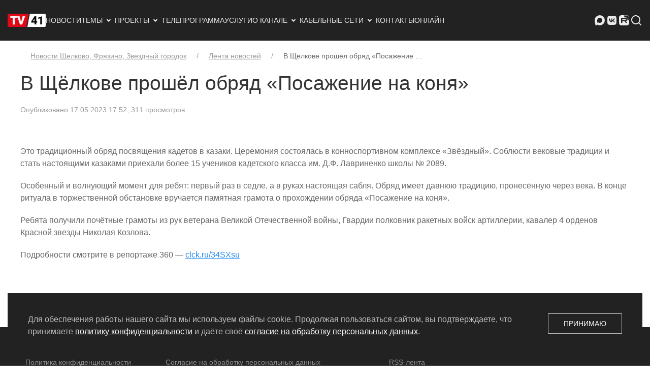

--- FILE ---
content_type: text/html; charset=utf-8
request_url: https://tv41.ru/short/v-shyolkove-proshyol-obryad-posazhenie-na-konya/
body_size: 5911
content:


<!DOCTYPE html>


    <html lang="ru" >

        
            <head prefix="og: https://ogp.me/ns# article: https://ogp.me/ns/article#">
                
                    <meta charset="utf-8">
                

                
                    <meta name="viewport"
                          content="width=device-width, initial-scale=1">
                

                

                
    

    <link rel="canonical" href="https://tv41.ru/short/v-shyolkove-proshyol-obryad-posazhenie-na-konya/">

    <meta name="zen-verification" content="CTnvSy5XJvGsDIa5QGrm6ea25LuEK5sb4fyAsRTLBuqEYTsttRiIDTBXSBYCQv0m">


                <title>
                    
                    В Щёлкове прошёл обряд «Посажение на коня»
                    
                        
                            - Щёлковское ТВ
                        
                    
                </title>

                
                
    <link rel="stylesheet" type="text/css" href="/static/css/main.a618c54969c1.css">

                

                
    <link rel="icon" href="/favicon.ico" type="image/x-icon">
    <link rel="icon" href="/static/img/favicon-32x32.2a270d205e7d.png" type="image/png">
    <link rel="icon" href="/static/img/favicon-120x120.2d8f2ab5dd96.png" type="image/png">


                
                
    <script type="text/javascript" src="/static/js/main.de7cb47a44cc.js"></script>
    
        <!-- Yandex.Metrika counter -->
        <script type="text/javascript" >
           (function(m,e,t,r,i,k,a){m[i]=m[i]||function(){(m[i].a=m[i].a||[]).push(arguments)};
           m[i].l=1*new Date();k=e.createElement(t),a=e.getElementsByTagName(t)[0],k.async=1,k.src=r,a.parentNode.insertBefore(k,a)})
           (window, document, "script", "https://mc.yandex.ru/metrika/tag.js", "ym");

           ym(72571783, "init", {
                webvisor:true,
                clickmap:true,
                trackLinks:true,
                accurateTrackBounce:true
           });
        </script>
        <noscript><div><img src="https://mc.yandex.ru/watch/72571783" style="position:absolute; left:-9999px;" alt="" /></div></noscript>
        <!-- /Yandex.Metrika counter -->
        <!-- Top.Mail.Ru counter -->
        <script type="text/javascript">
            var _tmr = window._tmr || (window._tmr = []);
            _tmr.push({id: "3221420", type: "pageView", start: (new Date()).getTime()});
            (function (d, w, id) {
                if (d.getElementById(id)) return;
                var ts = d.createElement("script");
                ts.type = "text/javascript";
                ts.async = true;
                ts.id = id;
                ts.src = "https://top-fwz1.mail.ru/js/code.js";
                var f = function () {
                    var s = d.getElementsByTagName("script")[0];
                    s.parentNode.insertBefore(ts, s);
                };
                if (w.opera == "[object Opera]") { d.addEventListener("DOMContentLoaded", f, false); } else { f(); }
            })(document, window, "tmr-code");
        </script>
        <noscript><div><img src="https://top-fwz1.mail.ru/counter?id=3221420;js=na" style="position:absolute;left:-9999px;" alt="Top.Mail.Ru" /></div></noscript>
        <!-- /Top.Mail.Ru counter -->
    

                

                


    
        <meta property="og:type" content="article">
    
        <meta property="og:title" content="В Щёлкове прошёл обряд «Посажение на коня»">
    
        <meta property="og:image" content="https://tv41.ru/media/images/kondee1af2cd468a26f2eb23b627963d441.original.jpg">
    
        <meta property="og:image:width" content="375">
    
        <meta property="og:image:height" content="243">
    
        <meta property="og:image:alt" content="коньdee1af2cd468a26f2eb23b627963d441">
    
        <meta property="og:url" content="https://tv41.ru/short/v-shyolkove-proshyol-obryad-posazhenie-na-konya/">
    
        <meta property="og:locale" content="ru">
    
        <meta property="og:site_name" content="Щёлковское ТВ">
    
        <meta property="article:published_time" content="2023-05-17">
    


                

<script type="application/ld+json">
    {
        "@context": "http://schema.org",
        "@type": "Article",
        "url": "https://tv41.ru/short/v-shyolkove-proshyol-obryad-posazhenie-na-konya/",
        "headline": "В Щёлкове прошёл обряд «Посажение на коня»",
        "image": [
            
            "https://tv41.ru/media/images/kondee1af2cd468a26f2eb23b627963d44.2e16d0ba.fill-900x900.jpg",
            
            "https://tv41.ru/media/images/kondee1af2cd468a26f2eb23b627963d4.2e16d0ba.fill-1200x900.jpg",
            
            "https://tv41.ru/media/images/kondee1af2cd468a26f2eb23b627963d4.2e16d0ba.fill-1600x900.jpg"
            
        ],
        "datePublished": "2023-05-17T17:52:23.777430",
        
        "dateModified": "2023-05-17T17:52:23.777430",
        
        
            "author": {
                "@type": "Organization",
                "name": "Щёлковское ТВ"
                
                ,
                "logo": {
                    "@type": "ImageObject",
                    "url": "https://tv41.ru/media/images/logo-2025-rectangular.original.png"
                }
                
            },
        
        
            "publisher": {
                "@type": "Organization",
                "name": "Щёлковское ТВ"
                
                ,
                "logo": {
                    "@type": "ImageObject",
                    "url": "https://tv41.ru/media/images/logo-2025-rectangular.original.png"
                }
                
            },
        
        
        "description": ""
    }
</script>




    <script type="application/ld+json">
        {
            "@context": "https://schema.org",
            "@type": "BreadcrumbList",
            "itemListElement": [
                
                    {
                        "@type": "ListItem",
                        "position": 1,
                        "item": {
                            "@id": "https://tv41.ru/short/",
                            "name": "Лента новостей"
                        }
                    },
                
                    {
                        "@type": "ListItem",
                        "position": 2,
                        "item": {
                            "@id": "https://tv41.ru/short/v-shyolkove-proshyol-obryad-posazhenie-na-konya/",
                            "name": "В Щёлкове прошёл обряд «Посажение на коня»"
                        }
                    }
                
            ]
        }
    </script>



                
            </head>
        

        
            <body>
                
                
                

                
                    
    <div id="offcanvas-nav" data-uk-offcanvas="overlay: true">
        <div class="uk-offcanvas-bar">
            <button class="uk-offcanvas-close" type="button" data-uk-close></button>
            <ul class="uk-nav-default" data-uk-nav>
    

<li>



<a href="/">Новости</a>

</li>


<li><li class="uk-parent">
    <a href="#">Темы <span data-uk-nav-parent-icon></span></a>
    <ul class="uk-nav-sub">
        <li>

<li>



<a href="/80-let-pobedy/">80 лет Великой Победе</a>

</li>
</li><li>

<li>



<a href="/skate/">Где покататься на коньках</a>

</li>
</li>
    </ul>
</li>
</li>


<li><li class="uk-parent">
    <a href="#">Проекты <span data-uk-nav-parent-icon></span></a>
    <ul class="uk-nav-sub">
        <li>

<li>



<a href="/short/">Лента новостей</a>

</li>
</li><li>

<li>



<a href="/stories/">Репортажи</a>

</li>
</li><li>

<li>



<a href="/official/">Официально</a>

</li>
</li><li>

<li>



<a href="/audio/">Аудио</a>

</li>
</li><li>

<li class="uk-nav-divider"></li>
</li><li>

<li>



<a href="/shows/beauty-tour/">Бьюти-тур</a>

</li>
</li><li>

<li>



<a href="/shows/vkusnye-istorii/">Вкусные истории</a>

</li>
</li><li>

<li>



<a href="/shows/gastrotur/">Гастротур</a>

</li>
</li><li>

<li>



<a href="/shows/dialog-o-pravoslavii/">Диалог о православии</a>

</li>
</li><li>

<li>



<a href="/shows/professiya-v-detalyah/">Есть такая профессия</a>

</li>
</li><li>

<li>



<a href="/shows/podkast-krupnym-planom/">Подкаст «Крупным планом»</a>

</li>
</li><li>

<li>



<a href="/shows/podkast-pojmaj-mysl/">Подкаст «Поймай мысль»</a>

</li>
</li><li>

<li>



<a href="/shows/socialnye-roliki/">Социальные ролики</a>

</li>
</li><li>

<li>



<a href="/shows/sprosi-o-shyolkove/">Спроси о Щёлкове</a>

</li>
</li><li>

<li>



<a href="/shows/staryj-televizor/">Старый телевизор</a>

</li>
</li><li>

<li>



<a href="/shows/ta-samaya-tema/">Та самая тема</a>

</li>
</li><li>

<li>



<a href="/shows/chkalovskij-imena-v-istorii/">Чкаловский. Имена в истории</a>

</li>
</li><li>

<li>



<a href="/shows/ya-rodom-iz-shyolkova/">Я родом из Щёлкова</a>

</li>
</li><li>

<li class="uk-nav-divider"></li>
</li><li>

<li>



<a href="/shows/">Все программы</a>

</li>
</li><li>

<li>



<a href="/movies/">Фильмы</a>

</li>
</li>
    </ul>
</li>
</li>


<li>



<a href="/schedule/">Телепрограмма</a>

</li>


<li>



<a href="/services/">Услуги</a>

</li>


<li><li class="uk-parent">
    <a href="#">О канале <span data-uk-nav-parent-icon></span></a>
    <ul class="uk-nav-sub">
        <li>

<li>



<a href="/about/">О нас</a>

</li>
</li><li>

<li>



<a href="/authors/">Авторы</a>

</li>
</li>
    </ul>
</li>
</li>


<li><li class="uk-parent">
    <a href="#">Кабельные сети <span data-uk-nav-parent-icon></span></a>
    <ul class="uk-nav-sub">
        <li>

<li>



<a href="/ctv/">О кабельном ТВ, зона покрытия</a>

</li>
</li><li>

<li>



<a href="/ctv/kak-podklyuchitsya/">Как подключиться</a>

</li>
</li><li>

<li>



<a href="/ctv/kak-oplatit/">Как оплатить</a>

</li>
</li><li>

<li>



<a href="/ctv/spisok-kanalov/">Список каналов</a>

</li>
</li><li>

<li>



<a href="/ctv/normativnye-dokumenty/">Нормативные документы</a>

</li>
</li>
    </ul>
</li>
</li>


<li>



<a href="/contacts/">Контакты</a>

</li>


<li>



<a href="/online/">Онлайн</a>

</li>

</ul>

        </div>
    </div>


                    
                        <header >
                            
    <!-- Верхнее меню для компьютеров -->

    <nav class="uk-navbar-container uk-visible@l uk-padding-small uk-padding-remove-vertical" data-uk-navbar="mode: click">
        <div class="uk-navbar-left">
            <a href="/" class="uk-navbar-item uk-logo"><img src="/static/img/logo.5b82046a6a90.png" width="75" height="45"
                                                            alt="Логотип Щёлковского ТВ"></a>
            <ul class="uk-navbar-nav">
    

<li>



<a href="/">Новости</a>

</li>


<li>

<a href="#">Темы<svg class="svg-icon"><use xlink:href="/static/icons/sprite.symbol.ffa4bb072f24.svg#arrow-drop-down-line"></use></svg>
</a>
<div class="uk-navbar-dropdown uk-navbar-dropdown-width-2">
    <ul class="uk-nav uk-navbar-dropdown-nav">
        

<li>



<a href="/80-let-pobedy/">80 лет Великой Победе</a>

</li>


<li>



<a href="/skate/">Где покататься на коньках</a>

</li>

    </ul>
</div>
</li>


<li>

<a href="#">Проекты<svg class="svg-icon"><use xlink:href="/static/icons/sprite.symbol.ffa4bb072f24.svg#arrow-drop-down-line"></use></svg>
</a>
<div class="uk-navbar-dropdown uk-navbar-dropdown-width-2">
    <ul class="uk-nav uk-navbar-dropdown-nav">
        

<li>



<a href="/short/">Лента новостей</a>

</li>


<li>



<a href="/stories/">Репортажи</a>

</li>


<li>



<a href="/official/">Официально</a>

</li>


<li>



<a href="/audio/">Аудио</a>

</li>


<li class="uk-nav-divider"></li>


<li>



<a href="/shows/beauty-tour/">Бьюти-тур</a>

</li>


<li>



<a href="/shows/vkusnye-istorii/">Вкусные истории</a>

</li>


<li>



<a href="/shows/gastrotur/">Гастротур</a>

</li>


<li>



<a href="/shows/dialog-o-pravoslavii/">Диалог о православии</a>

</li>


<li>



<a href="/shows/professiya-v-detalyah/">Есть такая профессия</a>

</li>


<li>



<a href="/shows/podkast-krupnym-planom/">Подкаст «Крупным планом»</a>

</li>


<li>



<a href="/shows/podkast-pojmaj-mysl/">Подкаст «Поймай мысль»</a>

</li>


<li>



<a href="/shows/socialnye-roliki/">Социальные ролики</a>

</li>


<li>



<a href="/shows/sprosi-o-shyolkove/">Спроси о Щёлкове</a>

</li>


<li>



<a href="/shows/staryj-televizor/">Старый телевизор</a>

</li>


<li>



<a href="/shows/ta-samaya-tema/">Та самая тема</a>

</li>


<li>



<a href="/shows/chkalovskij-imena-v-istorii/">Чкаловский. Имена в истории</a>

</li>


<li>



<a href="/shows/ya-rodom-iz-shyolkova/">Я родом из Щёлкова</a>

</li>


<li class="uk-nav-divider"></li>


<li>



<a href="/shows/">Все программы</a>

</li>


<li>



<a href="/movies/">Фильмы</a>

</li>

    </ul>
</div>
</li>


<li>



<a href="/schedule/">Телепрограмма</a>

</li>


<li>



<a href="/services/">Услуги</a>

</li>


<li>

<a href="#">О канале<svg class="svg-icon"><use xlink:href="/static/icons/sprite.symbol.ffa4bb072f24.svg#arrow-drop-down-line"></use></svg>
</a>
<div class="uk-navbar-dropdown uk-navbar-dropdown-width-2">
    <ul class="uk-nav uk-navbar-dropdown-nav">
        

<li>



<a href="/about/">О нас</a>

</li>


<li>



<a href="/authors/">Авторы</a>

</li>

    </ul>
</div>
</li>


<li>

<a href="#">Кабельные сети<svg class="svg-icon"><use xlink:href="/static/icons/sprite.symbol.ffa4bb072f24.svg#arrow-drop-down-line"></use></svg>
</a>
<div class="uk-navbar-dropdown uk-navbar-dropdown-width-2">
    <ul class="uk-nav uk-navbar-dropdown-nav">
        

<li>



<a href="/ctv/">О кабельном ТВ, зона покрытия</a>

</li>


<li>



<a href="/ctv/kak-podklyuchitsya/">Как подключиться</a>

</li>


<li>



<a href="/ctv/kak-oplatit/">Как оплатить</a>

</li>


<li>



<a href="/ctv/spisok-kanalov/">Список каналов</a>

</li>


<li>



<a href="/ctv/normativnye-dokumenty/">Нормативные документы</a>

</li>

    </ul>
</div>
</li>


<li>



<a href="/contacts/">Контакты</a>

</li>


<li>



<a href="/online/">Онлайн</a>

</li>

</ul>

        </div>
        <div class="uk-navbar-right">
            <ul class="uk-navbar-nav">
                

<li><a href="https://max.ru/schelkovskoetv" title="Щёлковское телевидение в Максе" rel="nofollow" target="_blank"><svg class="svg-icon"><use xlink:href="/static/icons/sprite.symbol.ffa4bb072f24.svg#maxmsg"></use></svg>
</a></li>
<li><a href="https://vk.com/schelkovskoetv" title="Щёлковское телевидение во ВКонтакте" rel="nofollow" target="_blank"><svg class="svg-icon"><use xlink:href="/static/icons/sprite.symbol.ffa4bb072f24.svg#vk-fill"></use></svg>
</a></li>
<li><a href="https://rutube.ru/channel/42089186/" title="Щёлковское телевидение в RuTube" rel="nofollow" target="_blank"><svg class="svg-icon"><use xlink:href="/static/icons/sprite.symbol.ffa4bb072f24.svg#rutube"></use></svg>
</a></li>

                <li><a href="/search/"><svg class="svg-icon"><use xlink:href="/static/icons/sprite.symbol.ffa4bb072f24.svg#search-line"></use></svg>
</a></li>
            </ul>
        </div>
    </nav>

    <!-- Верхнее меню для мобильных устройств -->

    <nav class="uk-navbar-container uk-hidden@l" data-uk-navbar>
        <div class="uk-navbar-left">
            <a href="#offcanvas-nav" class="uk-navbar-toggle uk-margin-left" data-uk-navbar-toggle-icon data-uk-toggle></a>
        </div>
        <div class="uk-navbar-right">
            <a href="/" class="uk-navbar-item uk-logo"><img src="/static/img/logo.5b82046a6a90.png" width="75" height="45" alt="Логотип Щёлковского ТВ"></a>
        </div>
        <div class="uk-navbar-right">
            <ul class="uk-navbar-nav">
                

<li><a href="https://max.ru/schelkovskoetv" title="Щёлковское телевидение в Максе" rel="nofollow" target="_blank"><svg class="svg-icon"><use xlink:href="/static/icons/sprite.symbol.ffa4bb072f24.svg#maxmsg"></use></svg>
</a></li>
<li><a href="https://vk.com/schelkovskoetv" title="Щёлковское телевидение во ВКонтакте" rel="nofollow" target="_blank"><svg class="svg-icon"><use xlink:href="/static/icons/sprite.symbol.ffa4bb072f24.svg#vk-fill"></use></svg>
</a></li>
<li><a href="https://rutube.ru/channel/42089186/" title="Щёлковское телевидение в RuTube" rel="nofollow" target="_blank"><svg class="svg-icon"><use xlink:href="/static/icons/sprite.symbol.ffa4bb072f24.svg#rutube"></use></svg>
</a></li>

                <li class="uk-margin-small-right"><a href="/search/"><svg class="svg-icon"><use xlink:href="/static/icons/sprite.symbol.ffa4bb072f24.svg#search-line"></use></svg>
</a></li>
            </ul>
        </div>
    </nav>

                        </header>
                    

                    

                    
<div class="page-body-container">
    <div class="uk-container uk-background-default" data-uk-height-viewport="expand: true">

        <div class="uk-section uk-section-default uk-section-xsmall">
            


    
        


    <ul class="uk-breadcrumb uk-margin-left uk-margin-right">
        
            
        
            
                
                    
                        <li><a href="/">Новости Щелково, Фрязино, Звездный городок</a></li>
                    
                
            
        
            
                
                    
                        <li><a href="/short/">Лента новостей</a></li>
                    
                
            
        
            
                
                    
                        <li><span>В Щёлкове прошёл обряд «Посажение …</span></li>
                    
                
            
        
    </ul>


    


        </div>

        

        
            <h1 class="uk-heading-small uk-margin-remove-top">В Щёлкове прошёл обряд «Посажение на коня»</h1>
        

        

        <div class="uk-margin-large-bottom">
            
    <article class="uk-article">
        <p class="uk-article-meta">
            
    
                

<span>Опубликовано 17.05.2023 17:52</span><span>, 311 просмотров</span>

            
    
    


        </p>
        
    

        
            

            <div class="uk-section-small">
                


    


    <p data-block-key="582mg">Это традиционный обряд посвящения кадетов в казаки. Церемония состоялась в конноспортивном комплексе «Звёздный». Соблюсти вековые традиции и стать настоящими казаками приехали более 15 учеников кадетского класса им. Д.Ф. Лавриненко школы № 2089.</p><p data-block-key="8v6s8">Особенный и волнующий момент для ребят: первый раз в седле, а в руках настоящая сабля. Обряд имеет давнюю традицию, пронесённую через века. В конце ритуала в торжественной обстановке вручается памятная грамота о прохождении обряда «Посажение на коня».</p><p data-block-key="8e6f1">Ребята получили почётные грамоты из рук ветерана Великой Отечественной войны, Гвардии полковник ракетных войск артиллерии, кавалер 4 орденов Красной звезды Николая Козлова.</p><p data-block-key="21naa">Подробности смотрите в репортаже 360 — <a href="https://360tv.ru/news/mosobl/kadety-iz-schelkova-proshli-obrjad-posvjaschenija-v-kazaki/">clck.ru/34SXsu</a></p>



            </div>
        
    </article>
    
    


        </div>
    </div>
</div>


                    

                    
                        <footer class="uk-section uk-section-primary uk-section-xsmall">
                            
    <div class="uk-text-muted uk-text-center page-footer-container uk-margin-auto">
        <div class="uk-padding-small uk-padding-remove-vertical">
            <ul class="uk-iconnav uk-flex-center">
                

<li><a href="https://max.ru/schelkovskoetv" title="Щёлковское телевидение в Максе" rel="nofollow" target="_blank"><svg class="svg-icon"><use xlink:href="/static/icons/sprite.symbol.ffa4bb072f24.svg#maxmsg"></use></svg>
</a></li>
<li><a href="https://vk.com/schelkovskoetv" title="Щёлковское телевидение во ВКонтакте" rel="nofollow" target="_blank"><svg class="svg-icon"><use xlink:href="/static/icons/sprite.symbol.ffa4bb072f24.svg#vk-fill"></use></svg>
</a></li>
<li><a href="https://rutube.ru/channel/42089186/" title="Щёлковское телевидение в RuTube" rel="nofollow" target="_blank"><svg class="svg-icon"><use xlink:href="/static/icons/sprite.symbol.ffa4bb072f24.svg#rutube"></use></svg>
</a></li>

            </ul>
        </div>

        

<div class="uk-grid-small uk-child-width-1-4@l uk-child-width-1-3@m uk-child-width-1-2@s uk-margin-small-top uk-flex-center" data-uk-grid>
    
        <div>
            <ul class="uk-nav uk-nav-default uk-nav-center">
                

<li>



<a href="/privacy/">Политика конфиденциальности</a>

</li>

            </ul>
        </div>
    
        <div>
            <ul class="uk-nav uk-nav-default uk-nav-center">
                

<li>



<a href="/private-agreement/">Согласие на обработку персональных данных</a>

</li>

            </ul>
        </div>
    
        <div>
            <ul class="uk-nav uk-nav-default uk-nav-center">
                

<li>



<a href="/rss/">RSS-лента</a>

</li>

            </ul>
        </div>
    
        <div>
            <ul class="uk-nav uk-nav-default uk-nav-center">
                
            </ul>
        </div>
    
</div>


        <div class="uk-text-small uk-padding-small uk-padding-remove-bottom">
            &copy; 2004 - 2026 Сетевое издание Щёлковское ТВ. Свидетельство о&nbsp;регистрации СМИ
            <span class="uk-text-nowrap">ЭЛ № ФС 77 - 79754 от 07.12.2020 г.</span> Выдано Федеральной службой
            по&nbsp;надзору в&nbsp;сфере связи, информационных технологий и&nbsp;массовых коммуникаций (РОСКОМНАДЗОР).
            Учредитель ООО&nbsp;&laquo;Телерадиокомпания &laquo;Щёлково&raquo;, главный редактор
            <span class="uk-text-nowrap">Беляева Е.М.</span> Все права защищены.
        </div>
    </div>

                        </footer>
                    

                    
                

                
    
    
        <div id="cookies_note" class="uk-position-fixed uk-position-small uk-position-bottom-center uk-background-secondary uk-padding uk-light">
            <div data-uk-grid>
                <div class="uk-width-1-1 uk-width-expand@s">
                    Для обеспечения работы нашего сайта мы используем файлы cookie. Продолжая пользоваться сайтом, вы подтверждаете,
                    что принимаете <a href="/privacy/" title="Перейти к политике конфиденциальности" target="_blank">политику конфиденциальности</a> и даёте своё
                    <a href="/private-agreement/" title="Перейти к согласию на обработку персональных данных" target="_blank">согласие на обработку персональных данных</a>.
                </div>
                <div class="uk-width-1-1 uk-width-auto@s uk-flex-middle">
                    <button class="uk-button uk-button-default uk-width-1-1 uk-width-auto@s" id="cookies_accept">Принимаю</button>
                </div>
            </div>
        </div>
    

    
        <script>
            (() => {
                let c = document.getElementById('cookies_note');
                let b = document.getElementById('cookies_accept');
                
                if (c && b) {
                    b.addEventListener('click', () => {
                        let a = new Date();
                        a.setTime(a.getTime() + 31536000000);
                        document.cookie = 'cookies_policy=1; expires=' + a.toUTCString() + '; path=/';
                        c.classList.add('uk-hidden');
                    });
                }
            })();
        </script>
    



            </body>
        

    </html>

